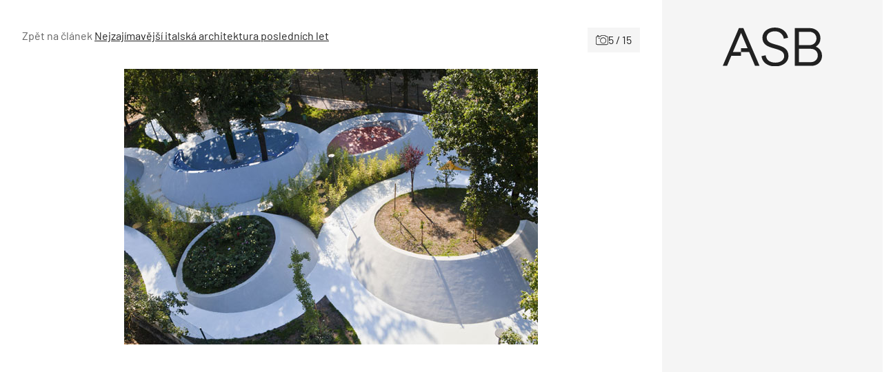

--- FILE ---
content_type: text/css; charset=utf-8
request_url: https://www.asb-portal.cz/wp-content/plugins/custom-partneri/style.css?ver=90d3b6f45b5b2e2f92df7f22b66bc948
body_size: 237
content:
.partners__title {
    font-size: 14px;
    color: #999;
    margin: 0 0 20px 0;
}

.partners__resp-img-line {
    width: 100%;
    clear: both
}

.partners__resp-img-line ul {
    list-style: none;
    padding: 0;
    margin: 0
}

.partners__resp-img-line ul li {
    display: inline-block;
    width: 50%;
    height: 50px;
    position: relative;
    margin: 0;
}

.partners__resp-img-line  ul  li a {
    display: block;
    width: 100%;
    height: 100%
}

.partners__resp-img-line  ul  li  a  img {
    width: auto;
    height: auto;
    max-width: 150px !important;
    max-height: 100%;
    position: absolute;
    top: 50%;
    left: 50%;
    -moz-transform: translateX(-50%) translateY(-50%);
    -webkit-transform: translateX(-50%) translateY(-50%);
    transform: translateX(-50%) translateY(-50%)
}

@media (min-width: 420px) {
    .partners__resp-img-line > ul > li {
        width: 49.3%
    }
}

@media (min-width: 768px) {
    .partners__resp-img-line > ul > li {
        width: 24.3%
    }
}

--- FILE ---
content_type: image/svg+xml
request_url: https://www.asb-portal.cz/wp-content/themes/asb/assets/img/asb-logo.svg
body_size: 491
content:
<svg id="asb-logo" xmlns="http://www.w3.org/2000/svg" width="144" height="55.615" viewBox="0 0 144 55.615">
  <path id="Path_1" data-name="Path 1" d="M46.892,55.06h6.488L29.9.983H23.485L0,55.06H6.258l6.181-14.369H26.554V35.206h-11.8L26.573,7.86l9.4,21.842H26.55v5.5H38.342ZM63.719,14.5c0-5.177,4.865-8.962,11.819-8.962,7.262,0,12.131,4.481,13.058,10.585l6.1-1.238C93.385,6.391,86.2.21,75.615.21,65.185.21,57.538,6.468,57.538,14.733c0,19.854,31.6,11.358,31.6,26.342,0,5.408-5.177,9.346-12.823,9.346-8.035,0-13.135-3.862-14.138-10.508l-6.027,1.235c1.235,9.038,9.038,14.677,20.008,14.677,10.738,0,19.158-6.1,19.158-14.912,0-20.773-31.592-12.042-31.592-26.412m72.246,1.312c0,5.408-4.173,9.581-10.2,9.581h-15.3V6.314h15.3c6.023,0,10.2,4.173,10.2,9.5M110.473,30.648h17.3c5.95,0,10.119,4.092,10.119,9.5,0,5.331-4.173,9.581-10.119,9.581h-17.3Zm31.208-15.219c0-8.188-6.412-14.446-15.527-14.446H104.523V55.06h23.95C137.588,55.06,144,48.8,144,40.614a13.823,13.823,0,0,0-8.962-13.135,13.908,13.908,0,0,0,6.642-12.05" transform="translate(0 -0.21)" fill="#212121"/>
</svg>


--- FILE ---
content_type: image/svg+xml
request_url: https://www.asb-portal.cz/wp-content/themes/asb/assets/img/asb-mobile-logo.svg
body_size: 1837
content:
<svg id="asb-mobile-logo" xmlns="http://www.w3.org/2000/svg" xmlns:xlink="http://www.w3.org/1999/xlink" width="128" height="31.41" viewBox="0 0 128 31.41">
  <defs>
    <clipPath id="clip-path">
      <rect id="Rectangle_664" data-name="Rectangle 664" width="128" height="31.41" fill="#212121"/>
    </clipPath>
  </defs>
  <g id="Group_176" data-name="Group 176" clip-path="url(#clip-path)">
    <path id="Path_213" data-name="Path 213" d="M418.693,66.961A1.328,1.328,0,0,0,420.157,68c.8,0,1.426-.473,1.426-1.111,0-1.433-2.018-.975-2.018-1.66,0-.234.224-.4.553-.4a.63.63,0,0,1,.66.539l.771-.153a1.29,1.29,0,0,0-1.4-1.039,1.237,1.237,0,0,0-1.369,1.1c0,1.379,2.018.922,2.018,1.639,0,.238-.245.436-.617.436a.642.642,0,0,1-.713-.536Zm-1.411.983h.762V64.219h-.762ZM415.6,64.219v2.463l-1.831-2.463h-.741v3.725h.762V65.485l1.831,2.459h.739V64.219Zm-3.257,0h-2.714v.675h1.762l-1.762,2.465v.585h2.714v-.677h-1.76l1.76-2.463Zm-4.161,3.725h.762V64.219h-.762Zm-1.952-.653h-.911V66.4h.911a.449.449,0,1,1,0,.894m-.911-2.416h.809a.447.447,0,0,1,.494.443.453.453,0,0,1-.494.451h-.809Zm1.607,1.164a.947.947,0,0,0,.4-.8,1.028,1.028,0,0,0-1.124-1.022H404.58v3.725h1.784a1.02,1.02,0,0,0,1.124-1.011.966.966,0,0,0-.562-.894" transform="translate(-318.461 -50.511)" fill="#212121"/>
  </g>
  <g id="Group_177" data-name="Group 177" clip-path="url(#clip-path)">
    <path id="Path_214" data-name="Path 214" d="M442.264,32.627a1.172,1.172,0,1,1,1.171,1.22,1.178,1.178,0,0,1-1.171-1.22m-.788,0a1.959,1.959,0,1,0,1.958-1.916,1.907,1.907,0,0,0-1.958,1.916m-.862-1.863-1.058,2.891-1.064-2.891h-.809l1.43,3.725h.841l1.43-3.725h-.771Zm-5.13,3.725h.762V31.441h1.145v-.677h-3.044v.677h1.139v3.048Zm-5.017-1.863a1.907,1.907,0,0,0,1.958,1.916,1.884,1.884,0,0,0,1.739-1.079l-.7-.272a1.148,1.148,0,0,1-1.039.656,1.22,1.22,0,0,1,0-2.437,1.147,1.147,0,0,1,1.039.656l.7-.272a1.888,1.888,0,0,0-1.739-1.081,1.908,1.908,0,0,0-1.958,1.916M429.1,34.489h.762V30.764H429.1Zm-.23-3.97h.794l.851-.82h-.877Zm-1.452.245v2.465l-1.831-2.465h-.739v3.725h.762V32.031l1.831,2.459h.741V30.764Zm-4.47,3.072h-.911v-.894h.911a.449.449,0,1,1,0,.894m-.911-2.416h.809a.448.448,0,0,1,.5.441.454.454,0,0,1-.5.451h-.809Zm1.607,1.164a.95.95,0,0,0,.4-.8,1.028,1.028,0,0,0-1.122-1.022h-1.622v3.725h1.784a1.019,1.019,0,0,0,1.122-1.011.966.966,0,0,0-.562-.894m-5.577,1.905h2.48v-.675h-1.72v-.851H420.5v-.671h-1.667v-.851h1.72v-.677h-2.48Zm-1.213-3.725-1.06,2.891-1.064-2.891h-.809l1.43,3.725h.841l1.433-3.725h-.771Zm-5.166,2.241.553-1.394.553,1.394Zm1.692,1.484h.815l-1.511-3.725h-.841l-1.511,3.725h.771l.319-.809h1.639Zm-4.715,0h.762V31.441h1.145v-.677h-3.044v.677h1.139v3.048Zm-4.37-.983a1.327,1.327,0,0,0,1.464,1.039c.8,0,1.426-.473,1.426-1.111,0-1.43-2.016-.973-2.016-1.66,0-.234.223-.4.553-.4a.628.628,0,0,1,.66.539l.771-.155a1.29,1.29,0,0,0-1.4-1.039,1.236,1.236,0,0,0-1.367,1.1c0,1.377,2.018.92,2.018,1.639,0,.238-.245.436-.617.436a.642.642,0,0,1-.713-.539Z" transform="translate(-318.24 -23.378)" fill="#212121"/>
  </g>
  <g id="Group_178" data-name="Group 178" clip-path="url(#clip-path)">
    <path id="Path_215" data-name="Path 215" d="M442.969,3.306l.553-1.394.553,1.394Zm1.692,1.484h.815l-1.511-3.725h-.841l-1.511,3.725h.771l.319-.809h1.639Zm-5.588-3.048h.841a.5.5,0,0,1,.532.517.5.5,0,0,1-.532.511h-.841Zm2.256,3.048-.926-1.4a1.148,1.148,0,0,0,.826-1.128,1.2,1.2,0,0,0-1.313-1.2h-1.6V4.792h.762V3.468h.479l.873,1.324h.9ZM434.3,1.064V3.325a1.616,1.616,0,0,0,3.225,0V1.064h-.762V3.325a.852.852,0,0,1-1.7,0V1.064Zm1-.245h.794l.851-.82h-.877Zm-3.327,3.97h.762V1.741h1.145V1.064h-3.044v.677h1.139V4.789Zm-1.228,0-1.522-2.21,1.341-1.516h-.947l-1.394,1.592V1.064h-.762V4.789h.762V3.714l.485-.549,1.122,1.622h.915Zm-6.514,0h2.48V4.115H425V3.263h1.665V2.593H425V1.741h1.718V1.064h-2.48Zm-2.38,0h.762V1.741h1.145V1.064h-3.046v.677h1.139Zm-2.373,0h.762V1.064h-.762Zm-4.166,0h.76V3.263H417.8V4.789h.762V1.064H417.8V2.593h-1.724V1.064h-.76Zm-4.3-1.863a1.907,1.907,0,0,0,1.958,1.916,1.884,1.884,0,0,0,1.739-1.079l-.7-.27a1.146,1.146,0,0,1-1.039.653,1.179,1.179,0,0,1-1.171-1.22,1.178,1.178,0,0,1,1.171-1.218,1.146,1.146,0,0,1,1.039.653l.7-.27a1.888,1.888,0,0,0-1.739-1.081,1.908,1.908,0,0,0-1.958,1.916M408.4,1.741h.841a.5.5,0,0,1,.532.517.5.5,0,0,1-.532.511H408.4Zm2.256,3.048-.926-1.4a1.148,1.148,0,0,0,.826-1.128,1.2,1.2,0,0,0-1.313-1.2h-1.6V4.792h.762V3.468h.479l.873,1.324h.9Zm-5.967-1.484.553-1.394.553,1.394Zm1.692,1.484h.813l-1.509-3.725h-.841L403.33,4.789h.771l.319-.809h1.639Z" transform="translate(-317.477)" fill="#212121"/>
  </g>
  <g id="Group_179" data-name="Group 179" clip-path="url(#clip-path)">
    <path id="Path_216" data-name="Path 216" d="M25.952,33.3h3.591l-13-29.928H13L0,33.3H3.463l3.421-7.953H14.7V22.308H8.165L14.707,7.174l5.2,12.088H14.7V22.3h6.526ZM35.265,10.85c0-2.865,2.693-4.96,6.541-4.96,4.019,0,6.714,2.48,7.227,5.858l3.378-.685c-.728-4.7-4.7-8.123-10.562-8.123-5.773,0-10,3.463-10,8.038,0,10.988,17.487,6.286,17.487,14.579,0,2.993-2.865,5.173-7.1,5.173-4.447,0-7.269-2.137-7.825-5.815l-3.336.683c.683,5,5,8.123,11.073,8.123,5.943,0,10.6-3.378,10.6-8.253,0-11.5-17.484-6.665-17.484-14.617m39.984.726a5.31,5.31,0,0,1-5.643,5.3H61.14V6.318h8.465a5.3,5.3,0,0,1,5.643,5.258M61.14,19.786h9.577a5.263,5.263,0,0,1,5.6,5.26,5.323,5.323,0,0,1-5.6,5.3H61.14Zm17.272-8.423c0-4.532-3.548-8-8.593-8H57.847V33.3H71.1c5.045,0,8.593-3.463,8.593-8a7.65,7.65,0,0,0-4.96-7.269,7.693,7.693,0,0,0,3.676-6.669" transform="translate(0 -2.314)" fill="#212121"/>
  </g>
</svg>
